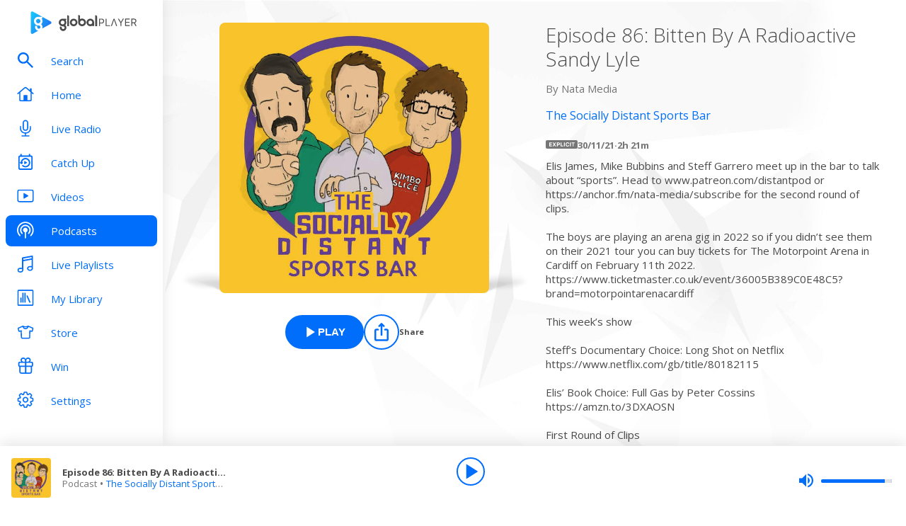

--- FILE ---
content_type: text/html; charset=utf-8
request_url: https://www.globalplayer.com/podcasts/episodes/7DrdRzT/
body_size: 9957
content:
<!DOCTYPE html><html lang="en"><head><meta charSet="utf-8" data-next-head=""/><meta name="viewport" content="initial-scale=1.0, width=device-width" data-next-head=""/><meta name="twitter:card" content="summary" data-next-head=""/><meta name="twitter:site" content="@globalplayer" data-next-head=""/><meta property="og:type" content="website" data-next-head=""/><meta property="og:locale" content="en_GB" data-next-head=""/><meta property="og:site_name" content="Global Player" data-next-head=""/><title data-next-head="">The Socially Distant Sports Bar - Podcast Episode</title><meta name="robots" content="index,follow" data-next-head=""/><meta name="description" content="Episode 86: Bitten By A Radioactive Sandy Lyle" data-next-head=""/><meta property="og:title" content="The Socially Distant Sports Bar - Podcast Episode | Global Player" data-next-head=""/><meta property="og:description" content="Episode 86: Bitten By A Radioactive Sandy Lyle" data-next-head=""/><meta property="og:url" content="https://www.globalplayer.com/podcasts/episodes/7DrdRzT/" data-next-head=""/><meta property="og:image" content="https://images.musicrad.io/resizer/?image=[base64]&amp;width=600&amp;signature=fcfP22s7z58WeuHL8sqbg7Hhet4=" data-next-head=""/><meta property="og:image:alt" content="Episode 86: Bitten By A Radioactive Sandy Lyle" data-next-head=""/><meta property="og:image:width" content="600" data-next-head=""/><meta property="og:image:height" content="600" data-next-head=""/><link rel="canonical" href="https://www.globalplayer.com/podcasts/episodes/7DrdRzT/" data-next-head=""/><meta charSet="utf-8"/><link rel="dns-prefetch" href="https://fonts.googleapis.com/"/><link rel="dns-prefetch" href="https://content.jwplatform.com/"/><link rel="dns-prefetch" href="https://fonts.gstatic.com/"/><link rel="dns-prefetch" href="https://herald.musicradio.com/"/><link rel="preload" as="script" href="https://content.jwplatform.com/libraries/jBkxIjQV.js"/><link href="https://fonts.googleapis.com/css?family=Open+Sans:300,400,700" rel="stylesheet"/><link rel="shortcut icon" type="image/x-icon" href="/favicon.ico"/><link rel="icon" type="image/png" sizes="32x32" href="/favicon-32x32.png"/><link rel="icon" type="image/png" sizes="16x16" href="/favicon-16x16.png"/><link rel="stylesheet" type="text/css" href="https://cdnjs.cloudflare.com/ajax/libs/slick-carousel/1.6.0/slick.min.css"/><link rel="stylesheet" type="text/css" href="https://cdnjs.cloudflare.com/ajax/libs/slick-carousel/1.6.0/slick-theme.min.css"/><meta content="app-id=1142951331" name="apple-itunes-app"/><script type="text/javascript" src="/assets/scripts/WaitForIt.es5.min.js?v=1.0"></script><script type="text/javascript">var onGigyaServiceReady = function () {window.WaitForIt.trigger('gigya_ready');}</script><script type="text/javascript" src="https://gigya.globalplayer.com/js/gigya.js?apiKey=3_wJvsL2DHpyMc11IB8pI8CpCqp720k-9M1ZNbnnTfItUtg_NzEhvASdN-uO1GNzhp">{sessionExpiration:-2}</script><link rel="preload" href="/_next/static/css/9c81b862dce2e7d5.css" as="style"/><link rel="stylesheet" href="/_next/static/css/9c81b862dce2e7d5.css" data-n-g=""/><link rel="preload" href="/_next/static/css/efac269a55476736.css" as="style"/><link rel="stylesheet" href="/_next/static/css/efac269a55476736.css" data-n-p=""/><link rel="preload" href="/_next/static/css/75ef1cacc921caa5.css" as="style"/><link rel="stylesheet" href="/_next/static/css/75ef1cacc921caa5.css" data-n-p=""/><noscript data-n-css=""></noscript><script defer="" nomodule="" src="/_next/static/chunks/polyfills-42372ed130431b0a.js"></script><script src="/_next/static/chunks/webpack-4014f718725a0d41.js" defer=""></script><script src="/_next/static/chunks/framework-b9fd9bcc3ecde907.js" defer=""></script><script src="/_next/static/chunks/main-fefb4f65c34b383d.js" defer=""></script><script src="/_next/static/chunks/pages/_app-dfc11a4bfa4aad76.js" defer=""></script><script src="/_next/static/chunks/pages/podcasts/episodes/%5Bid%5D-b38c47e5cb1b8334.js" defer=""></script><script src="/_next/static/-6djMmdv_6914k71LHRv5/_buildManifest.js" defer=""></script><script src="/_next/static/-6djMmdv_6914k71LHRv5/_ssgManifest.js" defer=""></script></head><body><script id="jwplayer-script" src="https://content.jwplatform.com/libraries/jBkxIjQV.js"></script><script src="/env.js"></script><div id="__next"><div class="style_toastContainer__uXIgv style_top__PcG9Q"></div><div class="style_accountGateOverlay__dzP55" data-testid="account-gate-overlay"></div><div class="globalplayer heart desktop" data-testid="globalplayer"><div class="style_sidebar__TND2m is-logged-out" data-testid="sidebar"><a tabindex="0" id="skip-content" class="style_skipContent__XTRJk" href="#main-content">Skip to content</a><div class="style_logo__WQtAk"><div class="style_wrapper__4TRsS"><span title="Global Player" class="icon style_icon__VMfKE style_icon__GlMlj"><svg fill="" viewBox="0 0 30 30"><title>Global Player</title><use xlink:href="#global-player-icon-a250d373--sprite"></use></svg></span><span title="Global Player" class="icon style_icon__VMfKE style_text__q_TUe"><svg fill="" viewBox="0 0 342 70"><title>Global Player</title><use xlink:href="#global-player-text-986f09ef--sprite"></use></svg></span></div></div><div class="style_container__rHVpv"><ul class="menu-items"><li class="style_menuItem__lUkuo style_sidebar__oPs6f" data-testid="menu-item"><div class="style_circleBadgeContainer__9XgHe"></div><a class="style_link__ZZzZf" data-testid="menu-item__link" tabindex="0" target="_self" href="/search/"><span class="icon style_icon__VMfKE style_withGlobalBlue__nXnWr style_icon__eKEC1"><svg fill="" viewBox="0 0 24 24"><use xlink:href="#search-inactive-bea79dc0--sprite"></use></svg></span><span class="style_text__j9jJQ" data-testid="menu-item__text">Search</span></a></li><li class="style_menuItem__lUkuo style_sidebar__oPs6f" data-testid="menu-item"><div class="style_circleBadgeContainer__9XgHe"></div><a class="style_link__ZZzZf" data-testid="menu-item__link" tabindex="0" target="_self" href="/"><span class="icon style_icon__VMfKE style_withGlobalBlue__nXnWr style_icon__eKEC1"><svg fill="" viewBox="0 0 24 21"><use xlink:href="#home-inactive-cc0ca09d--sprite"></use></svg></span><span class="style_text__j9jJQ" data-testid="menu-item__text">Home</span></a></li><li class="style_menuItem__lUkuo style_sidebar__oPs6f" data-testid="menu-item"><div class="style_circleBadgeContainer__9XgHe"></div><a class="style_link__ZZzZf" data-testid="menu-item__link" tabindex="0" target="_self" href="/live/heart/uk/"><span class="icon style_icon__VMfKE style_withGlobalBlue__nXnWr style_icon__eKEC1"><svg fill="" viewBox="0 0 16 22"><use xlink:href="#radio-inactive-7181e606--sprite"></use></svg></span><span class="style_text__j9jJQ" data-testid="menu-item__text">Live Radio</span></a></li><li class="style_menuItem__lUkuo style_sidebar__oPs6f" data-testid="menu-item"><div class="style_circleBadgeContainer__9XgHe"></div><a class="style_link__ZZzZf" data-testid="menu-item__link" tabindex="0" target="_self" href="/catchup/heart/uk/"><span class="icon style_icon__VMfKE style_withGlobalBlue__nXnWr style_icon__eKEC1"><svg fill="" viewBox="0 0 18 21"><use xlink:href="#catchup-inactive-b9a50494--sprite"></use></svg></span><span class="style_text__j9jJQ" data-testid="menu-item__text">Catch Up</span></a></li><li class="style_menuItem__lUkuo style_sidebar__oPs6f" data-testid="menu-item"><div class="style_circleBadgeContainer__9XgHe"></div><a class="style_link__ZZzZf" data-testid="menu-item__link" tabindex="0" target="_self" href="/videos/"><span class="icon style_icon__VMfKE style_withGlobalBlue__nXnWr style_icon__eKEC1"><svg fill="" viewBox="0 0 24 19"><use xlink:href="#video-inactive-603eb2cb--sprite"></use></svg></span><span class="style_text__j9jJQ" data-testid="menu-item__text">Videos</span></a></li><li class="style_menuItem__lUkuo style_sidebar__oPs6f" data-testid="menu-item"><div class="style_circleBadgeContainer__9XgHe"></div><a class="style_link__ZZzZf style_selected__nizZl" data-testid="menu-item__link" tabindex="0" target="_self" href="/podcasts/"><span class="icon style_icon__VMfKE style_withGlobalBlue__nXnWr style_icon__eKEC1"><svg fill="" viewBox="0 0 22 22"><use xlink:href="#podcasts-active-7ad5e0d0--sprite"></use></svg></span><span class="style_text__j9jJQ" data-testid="menu-item__text">Podcasts</span></a></li><li class="style_menuItem__lUkuo style_sidebar__oPs6f" data-testid="menu-item"><div class="style_circleBadgeContainer__9XgHe"></div><a class="style_link__ZZzZf" data-testid="menu-item__link" tabindex="0" target="_self" href="/playlists/"><span class="icon style_icon__VMfKE style_withGlobalBlue__nXnWr style_icon__eKEC1"><svg fill="" viewBox="0 0 20 21"><use xlink:href="#playlists-inactive-3f0b8353--sprite"></use></svg></span><span class="style_text__j9jJQ" data-testid="menu-item__text">Live Playlists</span></a></li><li class="style_menuItem__lUkuo style_sidebar__oPs6f" data-testid="menu-item"><div class="style_circleBadgeContainer__9XgHe"></div><a class="style_link__ZZzZf" data-testid="menu-item__link" tabindex="0" target="_self" href="/my-library/radio/"><span class="icon style_icon__VMfKE style_withGlobalBlue__nXnWr style_icon__eKEC1"><svg fill="" viewBox="0 0 22 23"><use xlink:href="#library-inactive-9a0ac36a--sprite"></use></svg></span><span class="style_text__j9jJQ" data-testid="menu-item__text">My Library</span></a></li><li class="style_menuItem__lUkuo style_sidebar__oPs6f" data-testid="menu-item"><div class="style_circleBadgeContainer__9XgHe"></div><a class="style_link__ZZzZf" data-testid="menu-item__link" tabindex="0" target="_blank" href="https://store.global.com/?utm_source=GlobalPlayerDesktop&amp;utm_medium=navigation&amp;utm_campaign=generic"><span class="icon style_icon__VMfKE style_withGlobalBlue__nXnWr style_icon__eKEC1"><svg fill="" viewBox="0 0 24 24"><use xlink:href="#tshirt-icon-765af6e5--sprite"></use></svg></span><span class="style_text__j9jJQ" data-testid="menu-item__text">Store</span></a></li><li class="style_menuItem__lUkuo style_sidebar__oPs6f" data-testid="menu-item"><div class="style_circleBadgeContainer__9XgHe"></div><a class="style_link__ZZzZf" data-testid="menu-item__link" tabindex="0" target="_self" href="/competitions/"><span class="icon style_icon__VMfKE style_withGlobalBlue__nXnWr style_icon__eKEC1"><svg fill="" viewBox="0 0 20 22"><use xlink:href="#competitions-inactive-98e557a9--sprite"></use></svg></span><span class="style_text__j9jJQ" data-testid="menu-item__text">Win</span></a></li><li class="style_menuItem__lUkuo style_sidebar__oPs6f" data-testid="menu-item"><div class="style_circleBadgeContainer__9XgHe"></div><a class="style_link__ZZzZf" data-testid="menu-item__link" tabindex="0" target="_self" href="/settings/"><span class="icon style_icon__VMfKE style_withGlobalBlue__nXnWr style_icon__eKEC1"><svg fill="" viewBox="0 0 22 23"><use xlink:href="#settings-inactive-a6fbf04f--sprite"></use></svg></span><span class="style_text__j9jJQ" data-testid="menu-item__text">Settings</span></a></li></ul></div></div><div class="style_navbar__yFoIe is-logged-out" data-testid="nav-bar"><a tabindex="0" id="skip-content" class="style_skipContent__XTRJk" href="#main-content">Skip to content</a><div class="style_logo__mpIc5"><span title="Global Player" class="icon style_icon__VMfKE style_icon__G9oWq"><svg fill="" viewBox="0 0 30 30"><title>Global Player</title><use xlink:href="#global-player-icon-a250d373--sprite"></use></svg></span><span title="Global Player" class="icon style_icon__VMfKE style_text__iYAWQ"><svg fill="" viewBox="0 0 342 70"><title>Global Player</title><use xlink:href="#global-player-text-986f09ef--sprite"></use></svg></span></div><button class="style_unstyled__jdW3p style_toggle__m420A"><span title="Open Menu" class="icon style_icon__VMfKE style_withGlobalBlue__nXnWr style_icon__G9oWq"><svg fill="" viewBox="0 0 32 32"><title>Open Menu</title><use xlink:href="#nav-burger-fa817ef7--sprite"></use></svg></span></button><div class="style_container__9sfSq" tabindex="-1" data-testid="navbar__container"><ul class="style_menuItems__lcyLy"><li class="style_menuItem__lUkuo" data-testid="menu-item"><div class="style_circleBadgeContainer__9XgHe"></div><a class="style_link__ZZzZf" data-testid="menu-item__link" tabindex="-1" target="_self" href="/search/"><span class="icon style_icon__VMfKE style_withGlobalBlue__nXnWr style_icon__eKEC1"><svg fill="" viewBox="0 0 24 24"><use xlink:href="#search-inactive-bea79dc0--sprite"></use></svg></span><span class="style_text__j9jJQ" data-testid="menu-item__text">Search</span></a></li><li class="style_menuItem__lUkuo" data-testid="menu-item"><div class="style_circleBadgeContainer__9XgHe"></div><a class="style_link__ZZzZf" data-testid="menu-item__link" tabindex="-1" target="_self" href="/"><span class="icon style_icon__VMfKE style_withGlobalBlue__nXnWr style_icon__eKEC1"><svg fill="" viewBox="0 0 24 21"><use xlink:href="#home-inactive-cc0ca09d--sprite"></use></svg></span><span class="style_text__j9jJQ" data-testid="menu-item__text">Home</span></a></li><li class="style_menuItem__lUkuo" data-testid="menu-item"><div class="style_circleBadgeContainer__9XgHe"></div><a class="style_link__ZZzZf" data-testid="menu-item__link" tabindex="-1" target="_self" href="/live/heart/uk/"><span class="icon style_icon__VMfKE style_withGlobalBlue__nXnWr style_icon__eKEC1"><svg fill="" viewBox="0 0 16 22"><use xlink:href="#radio-inactive-7181e606--sprite"></use></svg></span><span class="style_text__j9jJQ" data-testid="menu-item__text">Live Radio</span></a></li><li class="style_menuItem__lUkuo" data-testid="menu-item"><div class="style_circleBadgeContainer__9XgHe"></div><a class="style_link__ZZzZf" data-testid="menu-item__link" tabindex="-1" target="_self" href="/catchup/heart/uk/"><span class="icon style_icon__VMfKE style_withGlobalBlue__nXnWr style_icon__eKEC1"><svg fill="" viewBox="0 0 18 21"><use xlink:href="#catchup-inactive-b9a50494--sprite"></use></svg></span><span class="style_text__j9jJQ" data-testid="menu-item__text">Catch Up</span></a></li><li class="style_menuItem__lUkuo" data-testid="menu-item"><div class="style_circleBadgeContainer__9XgHe"></div><a class="style_link__ZZzZf" data-testid="menu-item__link" tabindex="-1" target="_self" href="/videos/"><span class="icon style_icon__VMfKE style_withGlobalBlue__nXnWr style_icon__eKEC1"><svg fill="" viewBox="0 0 24 19"><use xlink:href="#video-inactive-603eb2cb--sprite"></use></svg></span><span class="style_text__j9jJQ" data-testid="menu-item__text">Videos</span></a></li><li class="style_menuItem__lUkuo" data-testid="menu-item"><div class="style_circleBadgeContainer__9XgHe"></div><a class="style_link__ZZzZf style_selected__nizZl" data-testid="menu-item__link" tabindex="-1" target="_self" href="/podcasts/"><span class="icon style_icon__VMfKE style_withGlobalBlue__nXnWr style_icon__eKEC1"><svg fill="" viewBox="0 0 22 22"><use xlink:href="#podcasts-active-7ad5e0d0--sprite"></use></svg></span><span class="style_text__j9jJQ" data-testid="menu-item__text">Podcasts</span></a></li><li class="style_menuItem__lUkuo" data-testid="menu-item"><div class="style_circleBadgeContainer__9XgHe"></div><a class="style_link__ZZzZf" data-testid="menu-item__link" tabindex="-1" target="_self" href="/playlists/"><span class="icon style_icon__VMfKE style_withGlobalBlue__nXnWr style_icon__eKEC1"><svg fill="" viewBox="0 0 20 21"><use xlink:href="#playlists-inactive-3f0b8353--sprite"></use></svg></span><span class="style_text__j9jJQ" data-testid="menu-item__text">Live Playlists</span></a></li><li class="style_menuItem__lUkuo" data-testid="menu-item"><div class="style_circleBadgeContainer__9XgHe"></div><a class="style_link__ZZzZf" data-testid="menu-item__link" tabindex="-1" target="_self" href="/my-library/radio/"><span class="icon style_icon__VMfKE style_withGlobalBlue__nXnWr style_icon__eKEC1"><svg fill="" viewBox="0 0 22 23"><use xlink:href="#library-inactive-9a0ac36a--sprite"></use></svg></span><span class="style_text__j9jJQ" data-testid="menu-item__text">My Library</span></a></li><li class="style_menuItem__lUkuo" data-testid="menu-item"><div class="style_circleBadgeContainer__9XgHe"></div><a class="style_link__ZZzZf" data-testid="menu-item__link" tabindex="-1" target="_blank" href="https://store.global.com/?utm_source=GlobalPlayerDesktop&amp;utm_medium=navigation&amp;utm_campaign=generic"><span class="icon style_icon__VMfKE style_withGlobalBlue__nXnWr style_icon__eKEC1"><svg fill="" viewBox="0 0 24 24"><use xlink:href="#tshirt-icon-765af6e5--sprite"></use></svg></span><span class="style_text__j9jJQ" data-testid="menu-item__text">Store</span></a></li><li class="style_menuItem__lUkuo" data-testid="menu-item"><div class="style_circleBadgeContainer__9XgHe"></div><a class="style_link__ZZzZf" data-testid="menu-item__link" tabindex="-1" target="_self" href="/competitions/"><span class="icon style_icon__VMfKE style_withGlobalBlue__nXnWr style_icon__eKEC1"><svg fill="" viewBox="0 0 20 22"><use xlink:href="#competitions-inactive-98e557a9--sprite"></use></svg></span><span class="style_text__j9jJQ" data-testid="menu-item__text">Win</span></a></li><li class="style_menuItem__lUkuo" data-testid="menu-item"><div class="style_circleBadgeContainer__9XgHe"></div><a class="style_link__ZZzZf" data-testid="menu-item__link" tabindex="-1" target="_self" href="/settings/"><span class="icon style_icon__VMfKE style_withGlobalBlue__nXnWr style_icon__eKEC1"><svg fill="" viewBox="0 0 22 23"><use xlink:href="#settings-inactive-a6fbf04f--sprite"></use></svg></span><span class="style_text__j9jJQ" data-testid="menu-item__text">Settings</span></a></li></ul><div class="style_loginButtons__bdoCW style_navbar__XO7YV"><div class="styles_btnGroup__BI4tk"><button class="style_gpBtn__nhbDP style_primary__FFHn5 style_globalplayer__iTouP style_surface__aXDmJ style_button__i_l6l" data-testid="signin-button"><span>Sign In</span></button><button class="style_gpBtn__nhbDP style_secondary__1eKsm style_globalplayer__iTouP style_surface__aXDmJ style_button__i_l6l" data-testid="signup-button"><span>Sign Up</span></button></div></div></div></div><div class="style_gpPlayer__VuEN8" style="display:none"><div class="style_container__t4spV"><div id="globalplayer"></div></div></div><div data-testid="podcast-episode-page"><div class="style_background__T_jC0"></div><div id="main-content" class="style_contentPage__CNZSs"><div class="style_container__jmdJA"><div><div class="style_imageContainer__rcs5J style_imageContainer__cjX73"><div class="style_image__K70Vn"><img height="290" width="290" class="style_image__O4BO7 style_image__fxS1X" src="https://images.musicrad.io/resizer/?image=[base64]&amp;width=600&amp;signature=fcfP22s7z58WeuHL8sqbg7Hhet4=" alt="Episode 86: Bitten By A Radioactive Sandy Lyle"/></div></div><div class="styles_btnGroup__BI4tk style_buttonContainer__TFJn_ style_buttonContainer__sR_Tq"><button class="style_gpBtn__nhbDP style_primary__FFHn5 style_globalplayer__iTouP style_surface__aXDmJ" data-testid="podcast__play-button" aria-label="Play Episode 86: Bitten By A Radioactive Sandy Lyle from The Socially Distant Sports Bar"><span class="style_icon__gqz8P"><span class="icon style_icon__VMfKE "><svg fill="white" viewBox="0 0 24 24"><use xlink:href="#player-play-685aea40--sprite"></use></svg></span></span><span>Play</span></button><button class="style_unstyled__jdW3p style_dark__iFDAw style_actionButton__2TSQx style_hasChildren__MgIoD" aria-label="Share" aria-pressed="false" data-testid="action-button" title="Share"><span style="width:50px;height:50px;padding:8px" class="style_icon__gsGve"><span class="icon style_icon__VMfKE "><svg fill="" viewBox="0 0 24 24"><use xlink:href="#share-icon-1044c031--sprite"></use></svg></span></span><span class="style_text__k9wuo">Share</span></button></div></div><div><h1 class="style_title__oE7Yc style_title__Ue_IQ">Episode 86: Bitten By A Radioactive Sandy Lyle</h1><p class="style_author__ubwnv style_author__SCVZ_">By <!-- -->Nata Media</p><div class="style_link__7WBXv style_link__0rN_n"><a href="/podcasts/42Ks5q/"><h2>The Socially Distant Sports Bar</h2></a></div><div class="style_metaData__O_xXZ"><div data-testid="podcast-episode-explicit-icon"><div class="style_explicitIcon__Dj1me" data-testid="explicit-icon"><span class="icon style_icon__VMfKE "><svg fill="" viewBox="0 0 45 12"><use xlink:href="#explicit-icon-large-42e7f37e--sprite"></use></svg></span></div></div><span>30/11/21</span><span>·</span><span>2h 21m</span></div><div class="style_description__IeKZr style_description__2TtLg">Elis James, Mike Bubbins and Steff Garrero meet up in the bar to talk about “sports”. Head to www.patreon.com/distantpod or https://anchor.fm/nata-media/subscribe for the second round of clips.

The boys are playing an arena gig in 2022 so if you didn’t see them on their 2021 tour you can buy tickets for The Motorpoint Arena in Cardiff on February 11th 2022.
https://www.ticketmaster.co.uk/event/36005B389C0E48C5?brand=motorpointarenacardiff

This week’s show

Steff’s Documentary Choice: Long Shot on Netflix https://www.netflix.com/gb/title/80182115

Elis’ Book Choice: Full Gas by Peter Cossins https://amzn.to/3DXAOSN

First Round of Clips

Elis: Wimbledon v Man Utd, FA Cup 1994 https://twitter.com/ThrowbackUnited/status/1457664257231831043

Mike Clip: Fallon Sherrock 170 finish
https://www.skysports.com/darts/news/12288/12470499/fallon-sherrock-writes-another-chapter-in-her-sensational-story-at-the-grand-slam-of-darts

Steff: Joe Ledley Dancing https://twitter.com/NationCymru/status/1459938357035814913
https://twitter.com/10appofficial/status/745193701971009536

Second Round of Clip (available via https://www.patreon.com/distantpod &amp; https://anchor.fm/nata-media/subscribe )

Mike: First Cap
https://twitter.com/ChristTshiunza/status/1460231141458337792?t=Simrd2xa-5j6EPbcepip0A&amp;s=19

Elis: https://twitter.com/Nozza_/status/1461040965511172099

Steff: Best Referee https://twitter.com/Cambs_PE/status/1459612285270437893
Learn more about your ad choices. Visit podcastchoices.com/adchoices</div></div></div><footer class="style_footer__UID_t"><div><hr class="style_horizontalLine__P7Au8" role="presentation"/><div class="style_social__7qbgy"><span width="64" height="69" aria-hidden="true" class="icon style_icon__VMfKE style_globalPlayerLogo__ROI4r"><svg fill="" viewBox="0 0 210 70"><use xlink:href="#global-player-logo-stacked-black-1ede2222--sprite"></use></svg></span><div class="style_linkContainer__WLeyT"><div class="style_socialLinksContainer__KFa5n"><span>Follow us:</span><ul class="style_linkList__7Wnxm"><li><a aria-label="Follow Global Player on Facebook" rel="noopener noreferrer" target="_blank" href="https://www.facebook.com/GlobalPlayerOfficial/"><span class="icon style_icon__VMfKE style_icon__mPhqv"><svg fill="" viewBox="0 0 32 32"><use xlink:href="#facebook-logo-cb200a40--sprite"></use></svg></span></a></li><li><a aria-label="Follow Global Player on TikTok" rel="noopener noreferrer" target="_blank" href="https://www.tiktok.com/@globalplayer"><span class="icon style_icon__VMfKE style_icon__mPhqv"><svg fill="" viewBox="-5 -6 48 48"><use xlink:href="#tiktok-811c40a9--sprite"></use></svg></span></a></li><li><a aria-label="Follow Global Player on Instagram" rel="noopener noreferrer" target="_blank" href="https://www.instagram.com/globalplayer/?hl=en"><span class="icon style_icon__VMfKE style_icon__mPhqv"><svg fill="" viewBox="0 0 32 32"><use xlink:href="#instagram-logo-9ebd355d--sprite"></use></svg></span></a></li></ul></div></div><button class="style_unstyled__jdW3p style_backToTopButton__6JQfy">Back to top <span aria-hidden="true" class="icon style_icon__VMfKE style_icon__mPhqv"><svg fill="" viewBox="0 0 32 32"><use xlink:href="#chevron-up-27791d6e--sprite"></use></svg></span></button></div><div class="style_globalLinksContainer__GGZ8T"><div class="style_linksColumn__AtTSt"><h3 id="get-in-touch-heading">Get in touch</h3><ul class="style_listElements__pN7nU" aria-labelledby="get-in-touch-heading"><li aria-label="About Us"><a target="_blank" href="https://global.com/about/">About Us</a></li><li aria-label="Global Careers"><a target="_blank" href="https://careers.global.com/">Global Careers</a></li><li aria-label="Advertise with us"><a target="_blank" href="https://global.com/advertise/">Advertise with us</a></li></ul></div><div class="style_linksColumn__AtTSt"><h3 id="get-global-player-heading">Get the Global Player App</h3><ul class="style_listElements__pN7nU" aria-labelledby="get-global-player-heading"><li aria-label="Download for iOS"><a target="_blank" href="https://apps.apple.com/us/app/global-player-radio-podcasts/id1142951331">Download for iOS</a></li><li aria-label="Download for Android"><a target="_blank" href="https://play.google.com/store/apps/details?id=com.global.player">Download for Android</a></li></ul></div><div class="style_linksColumn__AtTSt"><h3 id="legal-information-heading">Legal Information</h3><ul class="style_listElements__pN7nU" aria-labelledby="legal-information-heading"><li aria-label="Website Terms of Use"><a target="_blank" href="https://global.com/legal/terms-of-use/">Website Terms of Use</a></li><li aria-label="Privacy"><a target="_blank" href="https://global.com/legal/privacy-policy/">Privacy</a></li><li aria-label="Cookies"><a target="_blank" href="https://global.com/legal/cookies/">Cookies</a></li></ul></div></div></div><hr class="style_horizontalLine__P7Au8" role="presentation"/><div class="style_legalContainer__LOuaJ"><span class="style_text__BeigA" aria-hidden="true">© Global <!-- -->2026<!-- --> | 30 Leicester Square, London, WC2H 7LA</span><button class="style_unstyled__jdW3p style_privacyManagerButton__acb8w">Privacy Manager</button></div></footer></div><script type="application/ld+json">{"@context":"http://schema.org","@type":"PodcastEpisode","image":"https://images.musicrad.io/resizer/?image=[base64]&width=600&signature=fcfP22s7z58WeuHL8sqbg7Hhet4=","name":"Episode 86: Bitten By A Radioactive Sandy Lyle","description":"Elis James, Mike Bubbins and Steff Garrero meet up in the bar to talk about “sports”. Head to www.patreon.com/distantpod or https://anchor.fm/nata-media/subscribe for the second round of clips.\n\nThe boys are playing an arena gig in 2022 so if you didn’t see them on their 2021 tour you can buy tickets for The Motorpoint Arena in Cardiff on February 11th 2022.\nhttps://www.ticketmaster.co.uk/event/36005B389C0E48C5?brand=motorpointarenacardiff\n\nThis week’s show\n\nSteff’s Documentary Choice: Long Shot on Netflix https://www.netflix.com/gb/title/80182115\n\nElis’ Book Choice: Full Gas by Peter Cossins https://amzn.to/3DXAOSN\n\nFirst Round of Clips\n\nElis: Wimbledon v Man Utd, FA Cup 1994 https://twitter.com/ThrowbackUnited/status/1457664257231831043\n\nMike Clip: Fallon Sherrock 170 finish\nhttps://www.skysports.com/darts/news/12288/12470499/fallon-sherrock-writes-another-chapter-in-her-sensational-story-at-the-grand-slam-of-darts\n\nSteff: Joe Ledley Dancing https://twitter.com/NationCymru/status/1459938357035814913\nhttps://twitter.com/10appofficial/status/745193701971009536\n\nSecond Round of Clip (available via https://www.patreon.com/distantpod &amp; https://anchor.fm/nata-media/subscribe )\n\nMike: First Cap\nhttps://twitter.com/ChristTshiunza/status/1460231141458337792?t=Simrd2xa-5j6EPbcepip0A&amp;s=19\n\nElis: https://twitter.com/Nozza_/status/1461040965511172099\n\nSteff: Best Referee https://twitter.com/Cambs_PE/status/1459612285270437893\nLearn more about your ad choices. Visit podcastchoices.com/adchoices","isAccessibleForFree":true,"url":"https://www.globalplayer.com/podcasts/episodes/7DrdRzT/","author":{"@type":"Organization","name":"Nata Media"},"partOfSeries":{"@type":"PodcastSeries","name":"The Socially Distant Sports Bar","image":"https://images.musicrad.io/resizer/?image=[base64]&width=600&signature=sMQGbzC8xrtwUsZqB2v3XmMmT4Y="}}</script></div><div class="style_playbar__g9Cf5" data-testid="playbar"><div class="style_playbarInfo__0qs89"><div class="style_showInfoWithImage__z_gg9"><img class="style_image__voPkG heart-brand-background" alt="-" src="/assets/track-placeholders/heart.jpg" width="80" height="80"/><div class="style_text__LXdJC"><div class="style_title__NITqx" data-testid="show-info-title" title="-">-</div><div class="style_showDetails__AgN8T"><div class="style_subtitle__TIC9z" data-testid="show-info-subtitle">Heart UK</div></div></div></div></div><div class="style_playbarControls__UBVSm"><div class="style_liveControlsWrapper__TY2ar"><div class="style_buttonSpacer__EzaUH"></div><button class="style_unstyled__jdW3p style_dark__iFDAw style_actionButton__2TSQx" aria-label="Play" aria-pressed="false" data-testid="play-pause-button" title="Play" style="width:40px;height:40px;margin:auto" tabindex="0"><span class="style_icon__gsGve"><span style="position:relative;left:2px" class="icon style_icon__VMfKE "><svg fill="" viewBox="0 0 24 24"><use xlink:href="#player-play-685aea40--sprite"></use></svg></span></span></button><div class="style_buttonSpacer__EzaUH"></div><div class="style_volumeControls__aNUB5 style_volumeControls__1LYCb"><div class="style_container__5Hhm1" aria-label="Volume Controls" tabindex="0" role="slider" aria-valuenow="0"><span title="Mute" data-testid="mute-button" class="icon style_icon__VMfKE style_withGlobalBlue__nXnWr style_icon__PKz_a"><svg fill="" viewBox="0 0 32 32"><title>Mute/Un-mute</title><use xlink:href="#volume-mute-d8f7b753--sprite"></use></svg></span><div class="style_rangeSlider__iMn0z style_rangeSlider__rof95 style_rangeSliderDesktop__2RMSu" data-testid="range-slider" style="width:100px"><div role="slider" class="style_bar__yfI_R style_bar__fIkQB style_horizontal__dxzIU style_horizontal__k6J61 style_horizontal__KEbDz" tabindex="0" aria-valuenow="0" aria-label="Adjust Volume"><div class="style_padding__aKhij"></div><div class="style_filled__zILzs"><span class="style_unfilled__sDN_0" style="left:0%"></span></div><span class="style_nub__ZrUPo style_nub__4tfw3" style="left:calc(0% - 6px)"></span></div></div><div class="style_vertical__ryPYV style_vertical__ePAc2 style_popover__ixoH7 style_top__LBQYp"><div class="style_rangeSlider__iMn0z style_rangeSlider__rof95" data-testid="range-slider" style="height:100px;top:0;left:-1px"><div role="slider" class="style_bar__yfI_R style_bar__fIkQB style_vertical__mliCH style_vertical__NdQ7N" tabindex="0" aria-valuenow="0" aria-label="Adjust Volume"><div class="style_padding__aKhij"></div><div class="style_filled__zILzs"><span class="style_unfilled__sDN_0" style="bottom:0%"></span></div><span class="style_nub__ZrUPo style_nub__4tfw3" style="bottom:calc(0% - 6px)"></span></div></div></div></div></div></div><div class="style_progressWrapper__t1Dcs"><div class="style_progressBarContainer__2khJM"></div></div><div class="style_playbarControlsSpacer__J_ajs"></div></div></div></div></div><script>
                        !function () {
                            var e = function () {
                                var e, t = '__tcfapiLocator', a = [], n = window;
                                for (; n;) {
                                    try {
                                        if (n.frames[t]) {
                                            e = n;
                                            break;
                                        }
                                    } catch (e) {
                                    }
                                    if (n === window.top) break;
                                    n = n.parent;
                                }
                                e || (!function e() {
                                    var a = n.document, r = !!n.frames[t];
                                    if (!r) if (a.body) {
                                        var i = a.createElement('iframe');
                                        i.style.cssText = 'display:none', i.name = t, a.body.appendChild(i);
                                    } else setTimeout(e, 5);
                                    return !r;
                                }(), n.__tcfapi = function () {
                                    for (var e, t = arguments.length, n = new Array(t), r = 0; r < t; r++) n[r] = arguments[r];
                                    if (!n.length) return a;
                                    if ('setGdprApplies' === n[0]) n.length > 3 && 2 === parseInt(n[1], 10) && 'boolean' == typeof n[3] && (e = n[3], 'function' == typeof n[2] && n[2]('set', !0)); else if ('ping' === n[0]) {
                                        var i = { gdprApplies: e, cmpLoaded: !1, cmpStatus: 'stub' };
                                        'function' == typeof n[2] && n[2](i);
                                    } else a.push(n);
                                }, n.addEventListener('message', (function (e) {
                                    var t = 'string' == typeof e.data, a = {};
                                    try {
                                        a = t ? JSON.parse(e.data) : e.data;
                                    } catch (e) {
                                    }
                                    var n = a.__tcfapiCall;
                                    n && window.__tcfapi(n.command, n.version, (function (a, r) {
                                        var i = { __tcfapiReturn: { returnValue: a, success: r, callId: n.callId } };
                                        t && (i = JSON.stringify(i)), e.source.postMessage(i, '*');
                                    }), n.parameter);
                                }), !1));
                            };
                            'undefined' != typeof module ? module.exports = e : e();
                        }();

                        window._sp_ = {
                            config: {
                                accountId: 970,
                                propertyId: 5065,
                                baseEndpoint: 'https://d.sourcepoint.globalplayer.com',
                                propertyHref: 'https://' + window.location.hostname,
                                events: {
                                    onPrivacyManagerAction: function() {
                                        window.onPrivacyManagerAccept();
                                    },
                                    onConsentReady: function(consentUUID, consentString){
                                        window.WaitForIt.wait_for(['on_consent_ready'], function() {
                                            window.onConsentReady(consentString);
                                            window.sourcePointEnabled = true;
                                        }, 10000);
                                    },
                                },
                                isSPA: true,
                            }
                        }
                    </script><script src="https://d.sourcepoint.globalplayer.com/wrapperMessagingWithoutDetection.js" async=""></script><script id="__NEXT_DATA__" type="application/json">{"props":{"pageProps":{"station":{"brandId":"KLw","brandLogo":"https://herald.musicradio.com/media/49b9e8cb-15bf-4bf2-8c28-a4850cc6b0f3.png","brandName":"Heart","brandSlug":"heart","gduid":"c8e840c6-66e8-4435-b250-00505dd59522","heraldId":"129","id":"2mwx4","legacyStationPrefix":"heart","name":"Heart UK","obit_enabled":false,"playback":[{"canUse":"(bnd.placeholder) \u0026 cap.license \u0026 ff.hls_live_radio_premium_users_gplay36171_092025","flags":["format.hls","auth.license","live","metadata.Global"],"url":"https://gratis-green.dev.digital.global.com/hls/HeartUK/master.m3u8"},{"canUse":"user.logged_in \u0026 setting.hd_enabled","flags":["hd","format.icecast","GlobalAdSupported","auth.HDAuth","live","metadata.Global"],"url":"https://media-ssl.musicradio.com/HeartUKHD"},{"canUse":"true","flags":["format.icecast","GlobalAdSupported","live","metadata.Global"],"url":"https://media-ssl.musicradio.com/HeartUK"}],"slug":"uk","stream":{"hls":"https://hls.thisisdax.com/hls/HeartUK/master.m3u8","hlsAdFree":"https://gratis-green.dev.digital.global.com/hls/HeartUK/master.m3u8","icecastHd":"https://media-ssl.musicradio.com/HeartUKHD","icecastSd":"https://media-ssl.musicradio.com/HeartUK"},"streamUrl":"https://media-ssl.musicradio.com/HeartUK","tagline":"Turn Up the Feel Good!"},"ui":{"showPlaybar":true,"showNav":true},"variants":"{\"alexa-advertising-id-dax-param_gplay30222_201124\":{\"key\":\"on\",\"metadata\":{\"evaluationId\":\"325420830917_1768969927826_440\"},\"value\":\"on\"},\"alexa-podcast-and-catchup-sign-in-gate_gplay22212_131023\":{\"key\":\"on\",\"metadata\":{\"evaluationId\":\"325420830917_1768969927826_440\"},\"value\":\"on\"},\"alexa-preroll_gplay24661_190324\":{\"key\":\"on\",\"metadata\":{\"evaluationId\":\"325420830917_1768969927826_440\"},\"payload\":[{\"id\":\"fGNj\",\"name\":\"Capital Dance\",\"percentageChance\":50},{\"id\":\"KLu\",\"name\":\"Capital Xtra\",\"percentageChance\":50},{\"id\":\"KLo\",\"name\":\"Capital\",\"percentageChance\":50},{\"id\":\"fGJM\",\"name\":\"Classic FM\",\"percentageChance\":25},{\"id\":\"4Uky\",\"name\":\"Radio X\",\"percentageChance\":50},{\"id\":\"KLv\",\"name\":\"Smooth\",\"percentageChance\":25},{\"id\":\"fGMK\",\"name\":\"Heart Dance\",\"percentageChance\":0},{\"id\":\"fGMY\",\"name\":\"Smooth Country\",\"percentageChance\":25},{\"id\":\"fGPf\",\"name\":\"Smooth 80s\",\"percentageChance\":25},{\"id\":\"4UmN\",\"name\":\"Gold\",\"percentageChance\":20},{\"id\":\"4Ukz\",\"name\":\"LBC\",\"percentageChance\":50},{\"id\":\"fGMJ\",\"name\":\"LBC News\",\"percentageChance\":50},{\"id\":\"KLw\",\"name\":\"Heart\",\"percentageChance\":50}],\"value\":\"on\"},\"alexa-send-a-comment_gplay22044_280923\":{\"key\":\"50-75\",\"metadata\":{\"evaluationId\":\"325420830917_1768969927826_440\"},\"payload\":{\"capital\":\"off\",\"capital chill\":\"off\",\"capital dance\":\"off\",\"capital xtra\":\"off\",\"capital xtra reloaded\":\"off\",\"classic fm\":\"on\",\"gold\":\"on\",\"heart\":\"on\",\"heart 00s\":\"on\",\"heart 70s\":\"on\",\"heart 80s\":\"on\",\"heart 90s\":\"on\",\"heart dance\":\"on\",\"heart xmas\":\"off\",\"lbc\":\"on\",\"lbc news\":\"off\",\"radio x\":\"on\",\"radio x classic rock\":\"off\",\"smooth\":\"on\",\"smooth chill\":\"on\",\"smooth country\":\"on\"},\"value\":\"50-75\"},\"alexa_last_listened_playable_gplay23386_122023\":{\"key\":\"on\",\"metadata\":{\"evaluationId\":\"325420830917_1768969927826_440\"},\"value\":\"on\"},\"alexa_play_show_gplay18586_230323\":{\"key\":\"on\",\"metadata\":{\"evaluationId\":\"325420830917_1768969927826_440\"},\"value\":\"on\"},\"alexa_promo_stranger_things_gplay25104_280324\":{\"key\":\"on\",\"metadata\":{\"evaluationId\":\"325420830917_1768969927826_440\"},\"value\":\"on\"},\"alexa_send_to_phone_gplay18414_032023\":{\"key\":\"on\",\"metadata\":{\"evaluationId\":\"325420830917_1768969927826_440\"},\"value\":\"on\"},\"android_layout_refactor_gplay18937_032023\":{\"key\":\"on\",\"metadata\":{\"evaluationId\":\"325420830917_1768969927826_440\"},\"value\":\"on\"},\"article_text_resize_gplay35551_0725\":{\"key\":\"on\",\"metadata\":{\"evaluationId\":\"325420830917_1768969927826_440\"},\"value\":\"on\"},\"auth_verification_links_dig8033_102021\":{\"key\":\"on\",\"metadata\":{\"evaluationId\":\"325420830917_1768969927826_440\"},\"value\":\"on\"},\"authenticated_consent_lig8_082021\":{\"key\":\"on\",\"metadata\":{\"evaluationId\":\"325420830917_1768969927826_440\"},\"value\":\"on\"},\"authentication_global_id_gplay22781_102024\":{\"key\":\"on\",\"metadata\":{\"evaluationId\":\"325420830917_1768969927826_440\"},\"value\":\"on\"},\"automotive_device_auth_gplay_32725_042025\":{\"key\":\"on\",\"metadata\":{\"evaluationId\":\"325420830917_1768969927826_440\"},\"value\":\"on\"},\"back_to_start_dig12537_062021\":{\"key\":\"on\",\"metadata\":{\"evaluationId\":\"325420830917_1768969927826_440\"},\"value\":\"on\"},\"battery_optimisation_check_dig13693_082022\":{\"key\":\"on\",\"metadata\":{\"evaluationId\":\"325420830917_1768969927826_440\"},\"value\":\"on\"},\"block_change_polling_gplay17964_0523\":{\"key\":\"on\",\"metadata\":{\"evaluationId\":\"325420830917_1768969927826_440\"},\"value\":\"on\"},\"carousel_redesign_gplay21106_032024\":{\"key\":\"on\",\"metadata\":{\"evaluationId\":\"325420830917_1768969927826_440\"},\"value\":\"on\"},\"content_share_playlist_dig7840_1120201\":{\"key\":\"on\",\"metadata\":{\"evaluationId\":\"325420830917_1768969927826_440\"},\"value\":\"on\"},\"copyright_footer_gplay34183_080525\":{\"key\":\"on\",\"metadata\":{\"evaluationId\":\"325420830917_1768969927826_440\"},\"value\":\"on\"},\"cross_device_sync_dig8809_102022\":{\"key\":\"on\",\"metadata\":{\"evaluationId\":\"325420830917_1768969927826_440\"},\"value\":\"on\"},\"feature_hub_playlists_gplay25726_02052024\":{\"key\":\"on\",\"metadata\":{\"evaluationId\":\"325420830917_1768969927826_440\"},\"value\":\"on\"},\"feature_hub_podcasts_gplay24654_042024\":{\"key\":\"on\",\"metadata\":{\"evaluationId\":\"325420830917_1768969927826_440\"},\"value\":\"on\"},\"feature_hub_videos_gplay25727_02052024\":{\"key\":\"on\",\"metadata\":{\"evaluationId\":\"325420830917_1768969927826_440\"},\"value\":\"on\"},\"global_player_app_redesign_gplay22738_122023\":{\"key\":\"on\",\"metadata\":{\"evaluationId\":\"325420830917_1768969927826_440\"},\"value\":\"on\"},\"global_player_search_gplay34515_190525\":{\"key\":\"on\",\"metadata\":{\"evaluationId\":\"325420830917_1768969927826_440\"},\"value\":\"on\"},\"home-hub-personalisation_gplay21442_251023\":{\"key\":\"on\",\"metadata\":{\"evaluationId\":\"325420830917_1768969927826_440\"},\"value\":\"on\"},\"home_hub_dig8378_112021\":{\"key\":\"on\",\"metadata\":{\"evaluationId\":\"325420830917_1768969927826_440\"},\"value\":\"on\"},\"home_hub_vgl_gplay18125_150223\":{\"key\":\"on\",\"metadata\":{\"evaluationId\":\"325420830917_1768969927826_440\"},\"value\":\"on\"},\"home_hub_vod_gplay19685_051023\":{\"key\":\"on\",\"metadata\":{\"evaluationId\":\"325420830917_1768969927826_440\"},\"value\":\"on\"},\"linked_devices_status_dig14178_092022\":{\"key\":\"on\",\"metadata\":{\"evaluationId\":\"325420830917_1768969927826_440\"},\"value\":\"on\"},\"live_progress_bar_dig12831_062222\":{\"key\":\"on\",\"metadata\":{\"evaluationId\":\"325420830917_1768969927826_440\"},\"value\":\"on\"},\"live_restart_hls_migration_gplay19390_072023\":{\"key\":\"on\",\"metadata\":{\"evaluationId\":\"325420830917_1768969927826_440\"},\"payload\":{\"metadata\":true},\"value\":\"on\"},\"mparticle_lig273_082021\":{\"key\":\"on\",\"metadata\":{\"evaluationId\":\"325420830917_1768969927826_440\"},\"value\":\"on\"},\"multiple_audiences_gplay23676_032024\":{\"key\":\"on\",\"metadata\":{\"evaluationId\":\"325420830917_1768969927826_440\"},\"payload\":{\"maxAudiences\":4},\"value\":\"on\"},\"my_favourite_live_radio_more_stations_gplay28160_200824\":{\"key\":\"on\",\"metadata\":{\"evaluationId\":\"325420830917_1768969927826_440\"},\"value\":\"on\"},\"new-onboarding-flow_gplay20139_201023\":{\"key\":\"on\",\"metadata\":{\"evaluationId\":\"325420830917_1768969927826_440\"},\"value\":\"on\"},\"new_reset_password_flow_gplay23632_080724\":{\"key\":\"on\",\"metadata\":{\"evaluationId\":\"325420830917_1768969927826_440\"},\"value\":\"on\"},\"onboarding_video_gplay24396_042024\":{\"key\":\"on\",\"metadata\":{\"evaluationId\":\"325420830917_1768969927826_440\"},\"value\":\"on\"},\"playback_speeds_gplay10766_042023\":{\"key\":\"on\",\"metadata\":{\"evaluationId\":\"325420830917_1768969927826_440\"},\"value\":\"on\"},\"playbar_refactoring_gplay_28649_041124\":{\"key\":\"on\",\"metadata\":{\"evaluationId\":\"325420830917_1768969927826_440\"},\"value\":\"on\"},\"podcast_play_next_dig9717_022022\":{\"key\":\"on\",\"metadata\":{\"evaluationId\":\"325420830917_1768969927826_440\"},\"value\":\"on\"},\"podcast_subscription_dig3996_092021\":{\"key\":\"on\",\"metadata\":{\"evaluationId\":\"325420830917_1768969927826_440\"},\"value\":\"on\"},\"reset_my_stations_gplay_29394_291024\":{\"key\":\"on\",\"metadata\":{\"evaluationId\":\"325420830917_1768969927826_440\"},\"value\":\"on\"},\"share_content_live_radio_dig7900_102021\":{\"key\":\"on\",\"metadata\":{\"evaluationId\":\"325420830917_1768969927826_440\"},\"value\":\"on\"},\"station_selector_personalisation_gplay27010_030724\":{\"key\":\"on\",\"metadata\":{\"evaluationId\":\"325420830917_1768969927826_440\"},\"value\":\"on\"},\"support_linking_to_feature_pages_gplay33533_072025\":{\"key\":\"on\",\"metadata\":{\"evaluationId\":\"325420830917_1768969927826_440\"},\"value\":\"on\"},\"video_hub_dig8696_122021\":{\"key\":\"on\",\"metadata\":{\"evaluationId\":\"325420830917_1768969927826_440\"},\"value\":\"on\"},\"weather_gplay12484_012023\":{\"key\":\"on\",\"metadata\":{\"evaluationId\":\"325420830917_1768969927826_440\"},\"value\":\"on\"},\"web-brand-hub-gradient_gplay35412_040725\":{\"key\":\"on\",\"metadata\":{\"evaluationId\":\"325420830917_1768969927826_440\"},\"value\":\"on\"},\"web-squared-epg_gplay35411_030725\":{\"key\":\"on\",\"metadata\":{\"evaluationId\":\"325420830917_1768969927826_440\"},\"value\":\"on\"}}","playlist":[{"id":"7DrdRzT","duration":"02:21:30","file":"https://pdst.fm/e/chrt.fm/track/C35921/traffic.megaphone.fm/NSR6928801278.mp3?updated=1656625304","title":"Episode 86: Bitten By A Radioactive Sandy Lyle","subtitle":"The Socially Distant Sports Bar","image":"https://images.musicrad.io/resizer/?image=[base64]\u0026width=600\u0026signature=fcfP22s7z58WeuHL8sqbg7Hhet4=","itemType":"podcast","hasAds":false,"nextContent":{"id":"7DrdSt5"},"autoplay":false,"previousId":"","parentLink":{"id":"42Ks5q","type":"Podcast","title":"The Socially Distant Sports Bar"}}],"podcastEpisode":{"created":"2021-11-30T01:35:36+00:00","description":"Elis James, Mike Bubbins and Steff Garrero meet up in the bar to talk about “sports”. Head to www.patreon.com/distantpod or https://anchor.fm/nata-media/subscribe for the second round of clips.\n\nThe boys are playing an arena gig in 2022 so if you didn’t see them on their 2021 tour you can buy tickets for The Motorpoint Arena in Cardiff on February 11th 2022.\nhttps://www.ticketmaster.co.uk/event/36005B389C0E48C5?brand=motorpointarenacardiff\n\nThis week’s show\n\nSteff’s Documentary Choice: Long Shot on Netflix https://www.netflix.com/gb/title/80182115\n\nElis’ Book Choice: Full Gas by Peter Cossins https://amzn.to/3DXAOSN\n\nFirst Round of Clips\n\nElis: Wimbledon v Man Utd, FA Cup 1994 https://twitter.com/ThrowbackUnited/status/1457664257231831043\n\nMike Clip: Fallon Sherrock 170 finish\nhttps://www.skysports.com/darts/news/12288/12470499/fallon-sherrock-writes-another-chapter-in-her-sensational-story-at-the-grand-slam-of-darts\n\nSteff: Joe Ledley Dancing https://twitter.com/NationCymru/status/1459938357035814913\nhttps://twitter.com/10appofficial/status/745193701971009536\n\nSecond Round of Clip (available via https://www.patreon.com/distantpod \u0026amp; https://anchor.fm/nata-media/subscribe )\n\nMike: First Cap\nhttps://twitter.com/ChristTshiunza/status/1460231141458337792?t=Simrd2xa-5j6EPbcepip0A\u0026amp;s=19\n\nElis: https://twitter.com/Nozza_/status/1461040965511172099\n\nSteff: Best Referee https://twitter.com/Cambs_PE/status/1459612285270437893\nLearn more about your ad choices. Visit podcastchoices.com/adchoices","duration":"02:21:30","id":"7DrdRzT","imageUrl":"https://images.musicrad.io/resizer/?image=[base64]\u0026width=600\u0026signature=fcfP22s7z58WeuHL8sqbg7Hhet4=","isExplicit":true,"nextContent":{"id":"7DrdSt5"},"podcast":{"description":"Join Elis James, Mike Bubbins and Steff Garrero in The Socially Distant Sports Bar. \nThey chat about sports, but get sidetracked a lot.\nSports Podcast Award winners, Pod Bible Award winners. \nHosts of \"Down The Clubhouse\" on BT Sport","hasAds":false,"id":"42Ks5q","imageUrl":"https://images.musicrad.io/resizer/?image=[base64]\u0026width=600\u0026signature=sMQGbzC8xrtwUsZqB2v3XmMmT4Y=","itunesAuthor":"Nata Media","title":"The Socially Distant Sports Bar"},"pubDate":"2021-11-30T00:20:00+00:00","streamUrl":"https://pdst.fm/e/chrt.fm/track/C35921/traffic.megaphone.fm/NSR6928801278.mp3?updated=1656625304","title":"Episode 86: Bitten By A Radioactive Sandy Lyle"}},"__N_SSP":true},"page":"/podcasts/episodes/[id]","query":{"id":"7DrdRzT"},"buildId":"-6djMmdv_6914k71LHRv5","isFallback":false,"isExperimentalCompile":false,"gssp":true,"scriptLoader":[]}</script></body></html>